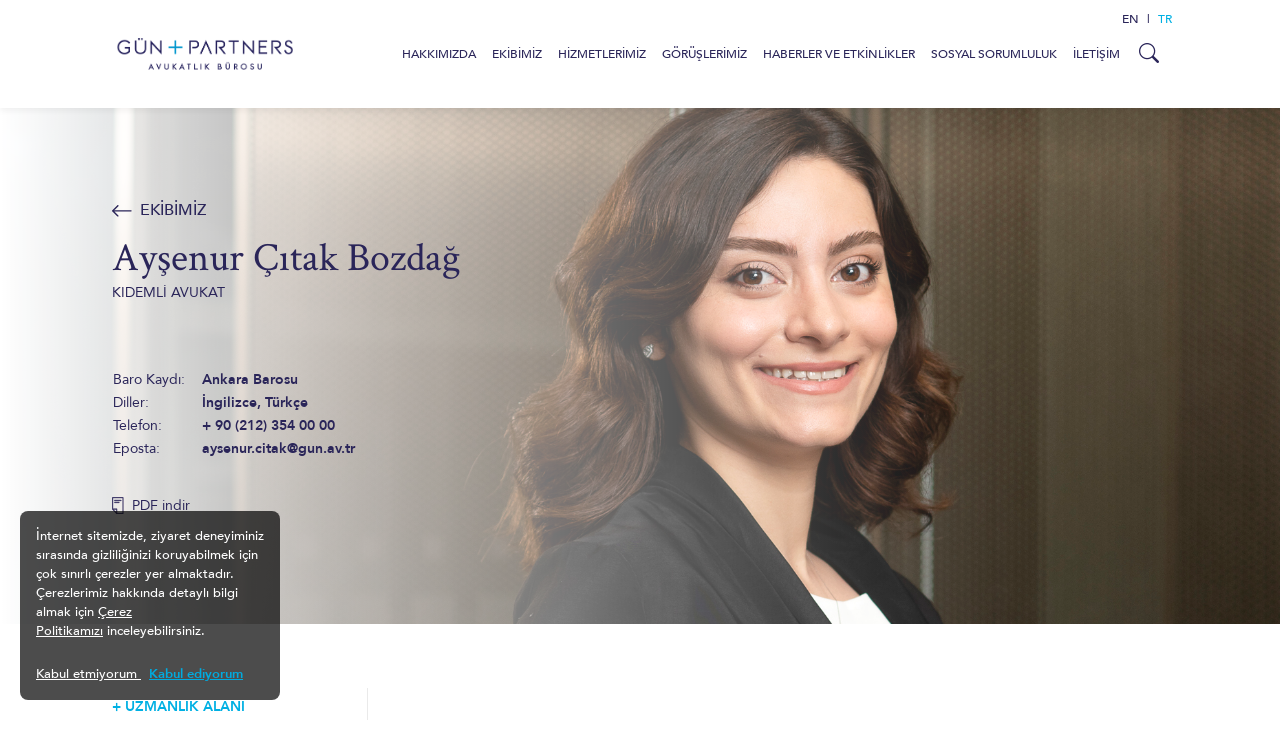

--- FILE ---
content_type: text/html; charset=utf-8
request_url: https://gun.av.tr/tr/ekibimiz/aysenur-citak-bozdag
body_size: 14049
content:
<!DOCTYPE html>
<html lang="tr-TR">
<head>
    <meta charset="UTF-8">
    <meta content="width=device-width, initial-scale=1, maximum-scale=1"
          name="viewport">
    <meta content="ie=edge"
          http-equiv="X-UA-Compatible">
    <meta content="#0E0E0E"
          name="msapplication-TileColor">
    <meta content="#0E0E0E"
          name="template-color">
    <!-- link(rel='manifest', href='manifest.json', crossorigin)-->
    <link rel="stylesheet" href="/css/theme.css">
    <!-- meta(name='msapplication-config' content='browserconfig.xml')-->
    <meta content="Gün + Partners"
          name="author">
    <!-- link(rel='shortcut icon' type='image/x-icon' href='assets/imgs/template/favicon.svg')-->
    <title>Ay&#x15F;enur &#xC7;&#x131;tak Bozda&#x11F; | G&#xFC;n &#x2B; Partners</title>
    <meta name="title" property="og:title" content="Ay&#x15F;enur &#xC7;&#x131;tak Bozda&#x11F;">
    <script src="/scripts/bundle.js"></script>
    <script src="/scripts/site.js"></script>
    <meta content="black-translucent"
          name="apple-mobile-web-app-status-bar-style">
    <link rel="shortcut icon" href="/img/favicon.ico">
    <link rel="apple-touch-icon" href="/img/apple-touch-icon.png" />
    <link rel="apple-touch-icon" sizes="76x76" href="/img/apple-touch-icon-76x76.png" />
    <link rel="apple-touch-icon" sizes="120x120" href="/img/apple-touch-icon-120x120.png" />
    <link rel="apple-touch-icon" sizes="152x152" href="/img/apple-touch-icon-152x152.png" />
    <link rel="profile" href="//gmpg.org/xfn/11">
    <script src="https://cdn.jsdelivr.net/npm/js-cookie@rc/dist/js.cookie.min.js"></script>
    
    <script src="/App_Plugins/UmbracoForms/Assets/promise-polyfill/dist/polyfill.min.js" type="application/javascript"></script><script src="/App_Plugins/UmbracoForms/Assets/aspnet-client-validation/dist/aspnet-validation.min.js" type="application/javascript"></script>
    <script src="https://ajax.aspnetcdn.com/ajax/jquery.validate/1.16.0/jquery.validate.min.js"></script>
    <script src="https://ajax.aspnetcdn.com/ajax/mvc/5.2.3/jquery.validate.unobtrusive.min.js"></script>
    <script src="https://unpkg.com/vue@3/dist/vue.global.js"></script>
<meta name="google-site-verification" content="xFh3xetJp-IlQ3QMnmLxjzEoV19pXJeqAzBWJc4hLFw" /><meta name="yandex-verification" content="0d97909e38ded2e6" /><script>
			(function (i, s, o, g, r, a, m) {
				i['GoogleAnalyticsObject'] = r; i[r] = i[r] || function () {
					(i[r].q = i[r].q || []).push(arguments)
				}, i[r].l = 1 * new Date(); a = s.createElement(o),
					m = s.getElementsByTagName(o)[0]; a.async = 1; a.src = g; m.parentNode.insertBefore(a, m)
			})(window, document, 'script', 'https://www.google-analytics.com/analytics.js', 'ga');

			ga('create', 'UA-80580726-1', 'auto');
			ga('send', 'pageview');</script><!-- Yandex.Metrika counter -->
<script type="text/javascript" >
   (function(m,e,t,r,i,k,a){m[i]=m[i]||function(){(m[i].a=m[i].a||[]).push(arguments)};
   m[i].l=1*new Date();k=e.createElement(t),a=e.getElementsByTagName(t)[0],k.async=1,k.src=r,a.parentNode.insertBefore(k,a)})
   (window, document, "script", "https://mc.yandex.ru/metrika/tag.js", "ym");

   ym(38482460, "init", {
        clickmap:true,
        trackLinks:true,
        accurateTrackBounce:true,
        webvisor:true
   });
</script>
<noscript><div><img src="https://mc.yandex.ru/watch/38482460" style="position:absolute; left:-9999px;" alt="" /></div></noscript>
<!-- /Yandex.Metrika counter --><script type='text/javascript'>
			!function(f,b,e,v,n,t,s){if(f.fbq)return;n=f.fbq=function(){n.callMethod?
			n.callMethod.apply(n,arguments):n.queue.push(arguments)};if(!f._fbq)f._fbq=n;
			n.push=n;n.loaded=!0;n.version='2.0';n.queue=[];t=b.createElement(e);t.async=!0;
			t.src=v;s=b.getElementsByTagName(e)[0];s.parentNode.insertBefore(t,s)}(window,
			document,'script','https://connect.facebook.net/en_US/fbevents.js');
			</script>
			<!-- End Facebook Pixel Code -->
			<script type='text/javascript'>
			  fbq('init', '643830532751286', [], {
				"agent": "wordpress-3.9.28-1.7.25"
			});
			</script><script type='text/javascript'>
			  fbq('track', 'PageView', []);
			</script>
			<!-- Facebook Pixel Code -->
			<noscript>
			<img height="1" width="1" style="display:none" alt="fbpx"
			src="https://www.facebook.com/tr?id=643830532751286&ev=PageView&noscript=1" />
			</noscript><!-- Google tag (gtag.js) -->
<script async src="https://www.googletagmanager.com/gtag/js?id=G-45PH1W5FEZ"></script>
<script>
  window.dataLayer = window.dataLayer || [];
  function gtag(){dataLayer.push(arguments);}
  gtag('js', new Date());

  gtag('config', 'G-45PH1W5FEZ');
</script>    
</head>
<body data-spy="scroll" data-target=".practice" onload="">
    
        <div class=""
             id="cookie-policy-modal">
            <p>İnternet sitemizde, ziyaret deneyiminiz sırasında gizliliğinizi koruyabilmek için çok sınırlı çerezler yer almaktadır. Çerezlerimiz hakkında detaylı bilgi almak için <a href="/tr/cerez-politikasi" title="Cookie Policy">Çerez Politikamızı</a> inceleyebilirsiniz.</p>
            <a href="#"
               onclick="rejectCookies()"
               style="margin-right:8px">
                Kabul etmiyorum
            </a>
            <a class="text-gun-plus-blue"
               href="#"
               onclick="allowCookies()"
               style="color:#00abdf !important">
                <strong>Kabul ediyorum</strong>
            </a>
        </div>
    <nav id="nav-main" class="navbar navbar-expand-xl">
    <div class="container">
        <a class="navbar-brand"
           href="/tr">
            <img class="brand-logo"
                 src="/media/dyodcrn4/gunpluspartners-logo.png"
                 height="50"
                 alt="GÜN + PARTNERS">
        </a>
            <ul class="lang-switch lang-switch-mobile">
                    <li class="nav-item">
                            <a class="nav-link" href="/people/aysenur-citak-bozdag">en </a>
                    </li>
                        <li class="separator">|</li>
                    <li class="nav-item active">
                            <a class="nav-link" href="/tr/ekibimiz/aysenur-citak-bozdag">tr </a>
                    </li>
            </ul>
        <a class="navbar-toggler hamburger hamburger--slider"
           type="button"
           data-toggle="collapse"
           href="#nav-mobile"
           title="Mobile Menu">
            <span class="hamburger-box">
                <span class="hamburger-inner"></span>
            </span>
        </a>
        <div class="collapse navbar-collapse"
             id="navMain">
            <ul class="navbar-nav">
                        <li class="nav-item">

                                <a class="nav-link level1 has-children"
                                   href="/tr/hakkimizda">
                                    Hakk&#x131;m&#x131;zda
                                </a>
                                <div class="nav-slide-down">
                                    <div class="container">
                                        <div class="row">
                                            <div class="col-md-4">
                                                <h2 class="nav-detail-title">
                                                    Hakk&#x131;m&#x131;zda
                                                </h2>
                                                    <div class="nav-detail-text">
                                                        Biz uluslararas&#x131; vizyon sahibi kurumsal bir avukatl&#x131;k b&#xFC;rosuyuz. Hesap verirlik, objektiflik, etkinlik ve verimlilik temel hizmet ilkemizdir.&#xA;&#xA;Hedefimiz m&#xFC;vekkillerimize her zaman en y&#xFC;ksek kalitede hizmet vermektir.
                                                    </div>
                                            </div>
                                            <div class="col-md-8">
                                                <ul class="nav-level-2">

                                                        <li class="nav-item">
                                                                <a class="nav-link level2" href="/tr/hakkimizda">
                                                                    B&#xFC;romuz
                                                                </a>
                                                        </li>
                                                        <li class="nav-item">
                                                                <a class="nav-link level2" href="/tr/hakkimizda#oduller-ve-dereceler">
                                                                    &#xD6;d&#xFC;ller ve Dereceler
                                                                </a>
                                                        </li>
                                                        <li class="nav-item">
                                                                <a class="nav-link level2" href="/tr/sosyal-sorumluluk">
                                                                    Sosyal Sorumluluk
                                                                </a>
                                                        </li>
                                                        <li class="nav-item">
                                                                <a class="nav-link level2" href="/tr/kariyer">
                                                                    Kariyer
                                                                </a>
                                                        </li>

                                                </ul>
                                            </div>
                                        </div>
                                    </div>
                                </div>


                        </li>
                        <li class="nav-item">

                                <a class="nav-link"
                                   href="/tr/ekibimiz">
                                    Ekibimiz
                                </a>


                        </li>
                        <li class="nav-item">

                                <a class="nav-link level1 has-children"
                                   href="/tr/hizmetlerimiz">
                                    Hizmetlerimiz
                                </a>
                                <div class="nav-slide-down">
                                    <div class="container">
                                        <div class="row">
                                            <div class="col-md-4">
                                                <h2 class="nav-detail-title">
                                                    Hizmetlerimiz
                                                </h2>
                                                    <div class="nav-detail-text">
                                                        Kurumlara ticaret, &#x15F;irketler, fikri m&#xFC;lkiyet, d&#xFC;zenlenmi&#x15F; piyasalar hukuku alanlar&#x131;nda uyu&#x15F;mazl&#x131;k y&#xF6;netimi, dan&#x131;&#x15F;manl&#x131;k, s&#xF6;zle&#x15F;meler, tescil ve ara&#x15F;t&#x131;rma hizmetleri vermekteyiz.
                                                    </div>
                                            </div>
                                            <div class="col-md-8">
                                                <ul class="nav-level-2">

                                                        <li class="nav-item">
                                                                <span class="nav-title">&#x15E;irketler ve Ticaret</span>
                                                                <ul class="nav-level-3">
                                                                        <li class="nav-item">
                                                                                <a class="nav-link" href="/tr/hizmetlerimiz/sirketler-ve-ticaret/uyusmazlik-yonetimi">
                                                                                    Uyu&#x15F;mazl&#x131;k Y&#xF6;netimi
                                                                                </a>
                                                                        </li>
                                                                        <li class="nav-item">
                                                                                <a class="nav-link" href="/tr/hizmetlerimiz/sirketler-ve-ticaret/sirketler-birlesme-ve-devralmalar">
                                                                                    &#x15E;irketler, Birle&#x15F;me ve Devralmalar
                                                                                </a>
                                                                        </li>
                                                                        <li class="nav-item">
                                                                                <a class="nav-link" href="/tr/hizmetlerimiz/sirketler-ve-ticaret/kisisel-verilerin-korunmasi-ve-gizlilik">
                                                                                    Ki&#x15F;isel Verilerin Korunmas&#x131; ve Gizlilik
                                                                                </a>
                                                                        </li>
                                                                        <li class="nav-item">
                                                                                <a class="nav-link" href="/tr/hizmetlerimiz/sirketler-ve-ticaret/ticari-suclar-ve-yolsuzlukla-mucadele">
                                                                                    Ticari Su&#xE7;lar ve Yolsuzlukla M&#xFC;cadele
                                                                                </a>
                                                                        </li>
                                                                        <li class="nav-item">
                                                                                <a class="nav-link" href="/tr/hizmetlerimiz/sirketler-ve-ticaret/is-hukuku">
                                                                                    &#x130;&#x15F; Hukuku
                                                                                </a>
                                                                        </li>
                                                                        <li class="nav-item">
                                                                                <a class="nav-link" href="/tr/hizmetlerimiz/sirketler-ve-ticaret/idare-vergi-ve-duzenlenmis-piyasalar">
                                                                                    &#x130;dare, Vergi ve D&#xFC;zenlenmi&#x15F; Piyasalar
                                                                                </a>
                                                                        </li>
                                                                        <li class="nav-item">
                                                                                <a class="nav-link" href="/tr/hizmetlerimiz/sirketler-ve-ticaret/rekabet">
                                                                                    Rekabet
                                                                                </a>
                                                                        </li>
                                                                        <li class="nav-item">
                                                                                <a class="nav-link" href="/tr/hizmetlerimiz/sirketler-ve-ticaret/finans">
                                                                                    Finans
                                                                                </a>
                                                                        </li>
                                                                </ul>
                                                        </li>
                                                        <li class="nav-item">
                                                                <span class="nav-title">Fikri M&#xFC;lkiyet</span>
                                                                <ul class="nav-level-3">
                                                                        <li class="nav-item">
                                                                                <a class="nav-link" href="/tr/hizmetlerimiz/fikri-mulkiyet/fikri-mulkiyet">
                                                                                    Fikri M&#xFC;lkiyet
                                                                                </a>
                                                                        </li>
                                                                        <li class="nav-item">
                                                                                <a class="nav-link" href="/tr/hizmetlerimiz/fikri-mulkiyet/patent-ve-faydali-modeller">
                                                                                    Patent ve Faydal&#x131; Modeller
                                                                                </a>
                                                                        </li>
                                                                        <li class="nav-item">
                                                                                <a class="nav-link" href="/tr/hizmetlerimiz/fikri-mulkiyet/markalar-ve-tasarimlar">
                                                                                    Markalar ve Tasar&#x131;mlar
                                                                                </a>
                                                                        </li>
                                                                        <li class="nav-item">
                                                                                <a class="nav-link" href="/tr/hizmetlerimiz/fikri-mulkiyet/taklit-ve-korsanla-mucadele">
                                                                                    Taklit ve Korsanla M&#xFC;cadele
                                                                                </a>
                                                                        </li>
                                                                        <li class="nav-item">
                                                                                <a class="nav-link" href="/tr/hizmetlerimiz/fikri-mulkiyet/telif-haklari">
                                                                                    Telif Haklar&#x131;
                                                                                </a>
                                                                        </li>
                                                                        <li class="nav-item">
                                                                                <a class="nav-link" href="/tr/hizmetlerimiz/fikri-mulkiyet/patent-marka-tasarim-ve-fm-tescilleri">
                                                                                    Patent, Marka, Tasar&#x131;m ve FM Tescilleri
                                                                                </a>
                                                                        </li>
                                                                </ul>
                                                        </li>
                                                        <li class="nav-item">
                                                                <span class="nav-title">End&#xFC;striler</span>
                                                                <ul class="nav-level-3">
                                                                        <li class="nav-item">
                                                                                <a class="nav-link" href="/tr/hizmetlerimiz/endustriler/ilac-tibbi-cihaz-ve-saglik-hukuku">
                                                                                    &#x130;la&#xE7;, T&#x131;bbi Cihaz ve Sa&#x11F;l&#x131;k Hukuku
                                                                                </a>
                                                                        </li>
                                                                        <li class="nav-item">
                                                                                <a class="nav-link" href="/tr/hizmetlerimiz/endustriler/teknoloji-medya-ve-telekomunikasyon">
                                                                                    Teknoloji, Medya ve Telekom&#xFC;nikasyon
                                                                                </a>
                                                                        </li>
                                                                        <li class="nav-item">
                                                                                <a class="nav-link" href="/tr/hizmetlerimiz/endustriler/sigorta-ve-reasurans">
                                                                                    Sigorta ve Reas&#xFC;rans
                                                                                </a>
                                                                        </li>
                                                                        <li class="nav-item">
                                                                                <a class="nav-link" href="/tr/hizmetlerimiz/endustriler/enerji-ve-tabii-kaynaklar">
                                                                                    Enerji ve Tabii Kaynaklar
                                                                                </a>
                                                                        </li>
                                                                        <li class="nav-item">
                                                                                <a class="nav-link" href="/tr/hizmetlerimiz/endustriler/insaat-ve-gayrimenkul">
                                                                                    &#x130;n&#x15F;aat ve Gayrimenkul
                                                                                </a>
                                                                        </li>
                                                                </ul>
                                                        </li>

                                                </ul>
                                            </div>
                                        </div>
                                    </div>
                                </div>


                        </li>
                        <li class="nav-item">

                                <a class="nav-link level1 has-children"
                                   href="/tr/goruslerimiz">
                                    G&#xF6;r&#xFC;&#x15F;lerimiz
                                </a>
                                <div class="nav-slide-down">
                                    <div class="container">
                                        <div class="row">
                                            <div class="col-md-4">
                                                <h2 class="nav-detail-title">
                                                    G&#xF6;r&#xFC;&#x15F;lerimiz
                                                </h2>
                                                    <div class="nav-detail-text">
                                                        Payda&#x15F;lar&#x131;m&#x131;z&#x131; ve m&#xFC;vekkillerimizi T&#xFC;rkiye&#x27;deki yasal geli&#x15F;meler hakk&#x131;nda g&#xFC;ncellemek i&#xE7;in bilgi ve uzmanl&#x131;&#x11F;&#x131;m&#x131;z&#x131; payla&#x15F;&#x131;yoruz.
                                                    </div>
                                            </div>
                                            <div class="col-md-8">
                                                <ul class="nav-level-2">

                                                        <li class="nav-item">
                                                                <span class="nav-title">Yay&#x131;nlar</span>
                                                                <ul class="nav-level-3">
                                                                        <li class="nav-item">
                                                                                <a class="nav-link" href="/tr/goruslerimiz">
                                                                                    Makaleler
                                                                                </a>
                                                                        </li>
                                                                        <li class="nav-item">
                                                                                <a class="nav-link" href="/tr/aylik-bulten">
                                                                                    Ayl&#x131;k B&#xFC;lten
                                                                                </a>
                                                                        </li>
                                                                        <li class="nav-item">
                                                                                <a class="nav-link" href="/tr/yillik-raporlar">
                                                                                    Y&#x131;ll&#x131;k Raporlar
                                                                                </a>
                                                                        </li>
                                                                </ul>
                                                        </li>
                                                        <li class="nav-item">
                                                                <span class="nav-title">Trendler</span>
                                                                <ul class="nav-level-3">
                                                                        <li class="nav-item">
                                                                                <a class="nav-link" href="/tr/yapay-zeka">
                                                                                    Yapay Zeka
                                                                                </a>
                                                                        </li>
                                                                </ul>
                                                        </li>

                                                </ul>
                                            </div>
                                        </div>
                                    </div>
                                </div>


                        </li>
                        <li class="nav-item">

                                <a class="nav-link"
                                   href="/tr/haberler-ve-etkinlikler">
                                    Haberler ve Etkinlikler
                                </a>


                        </li>
                        <li class="nav-item">

                                <a class="nav-link"
                                   href="/tr/sosyal-sorumluluk">
                                    Sosyal Sorumluluk
                                </a>


                        </li>
                        <li class="nav-item">

                                <a class="nav-link"
                                   href="/tr/iletisim">
                                    &#x130;leti&#x15F;im
                                </a>


                        </li>
            </ul>
                <ul class="lang-switch lang-switch-desktop">
                        <li class="nav-item">
                                <a class="nav-link" href="/people/aysenur-citak-bozdag">en </a>
                        </li>
                            <li class="separator">|</li>
                        <li class="nav-item active">
                                <a class="nav-link" href="/tr/ekibimiz/aysenur-citak-bozdag">tr </a>
                        </li>
                </ul>
            <button class="btn btn-icon"
                    id="btn-nav-search"
                    type="button"
                    title="Search...">
                <i class="bi bi-search icon-search" onclick="focusInput()"></i>
                <i class="bi bi-x icon-close" style="display: none"></i>
            </button>
        </div>
    </div>
</nav>
<div id="nav-search" class="search-group" style="display: none">
    <form class="container" id="form-nav-search" name="search" action="/tr/arama" class="my-9">
        <input class="form-control form-control-underline"
               type="text"
               name="query"
               placeholder="Ekibimiz, hizmetlerimiz, g&#xF6;r&#xFC;&#x15F;lerimiz, haberler ve etkinlikleri aray&#x131;n" />
        <button class="btn btn-icon"
                type="submit">
            <img id="btn-nav-search-icon"
                 src="/img/icon-search.svg" />
        </button>

    </form>
</div>

    <nav id="nav-mobile" class="mm-spn--main">
        <ul>
            <li class="search-bar">
                <form class="" id="form-nav-search-mobile" name="search" action="/tr/arama" class="my-5">
                    <input class="form-control form-control-underline"
                           type="text"
                           name="query"
                           placeholder="Ekibimiz, hizmetlerimiz, g&#xF6;r&#xFC;&#x15F;lerimiz, haberler ve etkinlikleri aray&#x131;n" />
                    <button class="btn btn-icon"
                            type="submit">
                        <img id="btn-nav-search-icon"
                             src="/img/icon-search.svg" />
                    </button>
                </form>
            </li>
                <li>
                        <span class="level1">
                            Hakk&#x131;m&#x131;zda
                        </span>
                        <ul>
                                <li class="level2">
                                        <a href="/tr/hakkimizda">
                                            B&#xFC;romuz
                                        </a>
                                </li>
                                <li class="level2">
                                        <a href="/tr/hakkimizda#oduller-ve-dereceler">
                                            &#xD6;d&#xFC;ller ve Dereceler
                                        </a>
                                </li>
                                <li class="level2">
                                        <a href="/tr/sosyal-sorumluluk">
                                            Sosyal Sorumluluk
                                        </a>
                                </li>
                                <li class="level2">
                                        <a href="/tr/kariyer">
                                            Kariyer
                                        </a>
                                </li>
                        </ul>
                </li>
                <li>
                        <a class="level1" href="/tr/ekibimiz">
                            Ekibimiz
                        </a>
                </li>
                <li>
                        <span class="level1">
                            Hizmetlerimiz
                        </span>
                        <ul>
                                <li class="level2 has-children">
                                        <span class="title level2">
                                            &#x15E;irketler ve Ticaret
                                        </span>
                                                    <a class="level3" href="/tr/hizmetlerimiz/sirketler-ve-ticaret/uyusmazlik-yonetimi">
                                                        Uyu&#x15F;mazl&#x131;k Y&#xF6;netimi
                                                    </a>
                                                    <a class="level3" href="/tr/hizmetlerimiz/sirketler-ve-ticaret/sirketler-birlesme-ve-devralmalar">
                                                        &#x15E;irketler, Birle&#x15F;me ve Devralmalar
                                                    </a>
                                                    <a class="level3" href="/tr/hizmetlerimiz/sirketler-ve-ticaret/kisisel-verilerin-korunmasi-ve-gizlilik">
                                                        Ki&#x15F;isel Verilerin Korunmas&#x131; ve Gizlilik
                                                    </a>
                                                    <a class="level3" href="/tr/hizmetlerimiz/sirketler-ve-ticaret/ticari-suclar-ve-yolsuzlukla-mucadele">
                                                        Ticari Su&#xE7;lar ve Yolsuzlukla M&#xFC;cadele
                                                    </a>
                                                    <a class="level3" href="/tr/hizmetlerimiz/sirketler-ve-ticaret/is-hukuku">
                                                        &#x130;&#x15F; Hukuku
                                                    </a>
                                                    <a class="level3" href="/tr/hizmetlerimiz/sirketler-ve-ticaret/idare-vergi-ve-duzenlenmis-piyasalar">
                                                        &#x130;dare, Vergi ve D&#xFC;zenlenmi&#x15F; Piyasalar
                                                    </a>
                                                    <a class="level3" href="/tr/hizmetlerimiz/sirketler-ve-ticaret/rekabet">
                                                        Rekabet
                                                    </a>
                                                    <a class="level3" href="/tr/hizmetlerimiz/sirketler-ve-ticaret/finans">
                                                        Finans
                                                    </a>
                                </li>
                                <li class="level2 has-children">
                                        <span class="title level2">
                                            Fikri M&#xFC;lkiyet
                                        </span>
                                                    <a class="level3" href="/tr/hizmetlerimiz/fikri-mulkiyet/fikri-mulkiyet">
                                                        Fikri M&#xFC;lkiyet
                                                    </a>
                                                    <a class="level3" href="/tr/hizmetlerimiz/fikri-mulkiyet/patent-ve-faydali-modeller">
                                                        Patent ve Faydal&#x131; Modeller
                                                    </a>
                                                    <a class="level3" href="/tr/hizmetlerimiz/fikri-mulkiyet/markalar-ve-tasarimlar">
                                                        Markalar ve Tasar&#x131;mlar
                                                    </a>
                                                    <a class="level3" href="/tr/hizmetlerimiz/fikri-mulkiyet/taklit-ve-korsanla-mucadele">
                                                        Taklit ve Korsanla M&#xFC;cadele
                                                    </a>
                                                    <a class="level3" href="/tr/hizmetlerimiz/fikri-mulkiyet/telif-haklari">
                                                        Telif Haklar&#x131;
                                                    </a>
                                                    <a class="level3" href="/tr/hizmetlerimiz/fikri-mulkiyet/patent-marka-tasarim-ve-fm-tescilleri">
                                                        Patent, Marka, Tasar&#x131;m ve FM Tescilleri
                                                    </a>
                                </li>
                                <li class="level2 has-children">
                                        <span class="title level2">
                                            End&#xFC;striler
                                        </span>
                                                    <a class="level3" href="/tr/hizmetlerimiz/endustriler/ilac-tibbi-cihaz-ve-saglik-hukuku">
                                                        &#x130;la&#xE7;, T&#x131;bbi Cihaz ve Sa&#x11F;l&#x131;k Hukuku
                                                    </a>
                                                    <a class="level3" href="/tr/hizmetlerimiz/endustriler/teknoloji-medya-ve-telekomunikasyon">
                                                        Teknoloji, Medya ve Telekom&#xFC;nikasyon
                                                    </a>
                                                    <a class="level3" href="/tr/hizmetlerimiz/endustriler/sigorta-ve-reasurans">
                                                        Sigorta ve Reas&#xFC;rans
                                                    </a>
                                                    <a class="level3" href="/tr/hizmetlerimiz/endustriler/enerji-ve-tabii-kaynaklar">
                                                        Enerji ve Tabii Kaynaklar
                                                    </a>
                                                    <a class="level3" href="/tr/hizmetlerimiz/endustriler/insaat-ve-gayrimenkul">
                                                        &#x130;n&#x15F;aat ve Gayrimenkul
                                                    </a>
                                </li>
                        </ul>
                </li>
                <li>
                        <span class="level1">
                            G&#xF6;r&#xFC;&#x15F;lerimiz
                        </span>
                        <ul>
                                <li class="level2 has-children">
                                        <span class="title level2">
                                            Yay&#x131;nlar
                                        </span>
                                                    <a class="level3" href="/tr/goruslerimiz">
                                                        Makaleler
                                                    </a>
                                                    <a class="level3" href="/tr/aylik-bulten">
                                                        Ayl&#x131;k B&#xFC;lten
                                                    </a>
                                                    <a class="level3" href="/tr/yillik-raporlar">
                                                        Y&#x131;ll&#x131;k Raporlar
                                                    </a>
                                </li>
                                <li class="level2 has-children">
                                        <span class="title level2">
                                            Trendler
                                        </span>
                                                    <a class="level3" href="/tr/yapay-zeka">
                                                        Yapay Zeka
                                                    </a>
                                </li>
                        </ul>
                </li>
                <li>
                        <a class="level1" href="/tr/haberler-ve-etkinlikler">
                            Haberler ve Etkinlikler
                        </a>
                </li>
                <li>
                        <a class="level1" href="/tr/sosyal-sorumluluk">
                            Sosyal Sorumluluk
                        </a>
                </li>
                <li>
                        <a class="level1" href="/tr/iletisim">
                            &#x130;leti&#x15F;im
                        </a>
                </li>

        </ul>
    </nav>

<script>
    document.addEventListener("DOMContentLoaded", function () {
        document.getElementById("btn-nav-search").addEventListener("click", focusInput);
    });

    function focusInput() {
        var input = document.querySelector('#form-nav-search input[name="query"]');
        if (input) {
            input.focus();
        }
    }
</script>
<header class="header-page header-people header-vh header-bg header-teamMember" style="background-image:url('/media/iijhluav/ay&#x15F;enur-&#xE7;itak.jpg?cc=0,0.09859727124274602,0.25210084033613445,0.4594516022619032&amp;width=1900&amp;height=750&amp;rnd=133228797128370000')">
    <img class="header-mobile-image" src="/media/iijhluav/ay&#x15F;enur-&#xE7;itak.jpg?rxy=0.478,0.25299401197604793&amp;width=450&amp;height=400&amp;rnd=133228797128370000" alt="Ay&#x15F;enur &#xC7;&#x131;tak Bozda&#x11F;"/>
    <div class="container">
        <div class="header-wrapper row">
            <div class="header-overlay col-md-12">
                <a class="nav-back mb-3 d-print-none" href="/tr/ekibimiz">
                    <img class="btn-icon" src="/img/icon-arrow-back.svg"><span class="back-link">Ekibimiz</span>
                </a>
                <div class="people-id">
                    <h1 class="people-name" lang="tr">Ay&#x15F;enur &#xC7;&#x131;tak Bozda&#x11F;</h1><span class="people-role">K&#x131;demli Avukat</span>
                </div>
                <div class="people-details">
                    <table>
                            <tr>

                                <th>Baro Kayd&#x131;:</th>
                                <td>
                                    Ankara Barosu
                                </td>
                            </tr>
                            <tr>

                                <th>Diller:</th>
                                <td>
                                    &#x130;ngilizce, T&#xFC;rk&#xE7;e
                                </td>
                            </tr>
                            <tr>

                                <th>Telefon:</th>
                                <td>
                                    <a href="tel:&#x2B; 90 (212) 354 00 00">&#x2B; 90 (212) 354 00 00</a>
                                </td>
                            </tr>
                            <tr>

                                <th>Eposta:</th>
                                <td>
                                    <a href="mailto:aysenur.citak@gun.av.tr" target="_blank">aysenur.citak@gun.av.tr</a>
                                </td>
                            </tr>

                    </table>
                    <ul class="downloads d-print-none">
                        <li class="nav-item">
                            <a class="nav-link" target="_blank" href="/tr/ekibimiz/aysenur-citak-bozdag?altTemplate=teamMemberPdf">
                                <img class="btn-icon" src="/img/icon-note.svg"
                                     alt="Download as PDF"/><span class="text">PDF indir</span>
                            </a>
                        </li>
                    </ul>
                </div>
            </div>
        </div>
    </div>
</header>    
<div class="container page-content">
    <div class="row">
        <aside class="nav-left col-md-3 d-print-none">
            <ul class="nav-aside nav nav-tabs"
                id="member-tab-nav"
                role="tablist">
                            <li class="nav-item"
                                role="presentation">
                                <button class="nav-link text-uppercase"
                                        data-target="#expertise"
                                        data-toggle="tab"
                                        id="expertise-tab"
                                        type="button">
                                    Uzmanl&#x131;k Alan&#x131;
                                </button>
                            </li>
                                <li class="nav-item"
                                    role="presentation">
                                    <button class="nav-link text-uppercase"
                                            data-target="#publications"
                                            data-toggle="tab"
                                            id="publications-tab"
                                            type="button">
                                        Yay&#x131;nlar
                                    </button>
                                </li>
                                <li class="nav-item"
                                    role="presentation">
                                    <button class="nav-link text-uppercase"
                                            data-target="#speakingEngagements"
                                            data-toggle="tab"
                                            id="speakingEngagements-tab"
                                            type="button">
                                        Konu&#x15F;malar
                                    </button>
                                </li>
                                <li class="nav-item"
                                    role="presentation">
                                    <button class="nav-link text-uppercase"
                                            data-target="#education"
                                            data-toggle="tab"
                                            id="education-tab"
                                            type="button">
                                        E&#x11F;itim
                                    </button>
                                </li>
            </ul>
        </aside>
        <main class="col-md-9 px-lg-8">
            <div class="tab-content"
                 id="member-tab-content">
                            <div class="tab-pane fade d-print-block"
                                 id="expertise"
                                 role="tabpanel">
                                <h2 class="d-none d-print-block">
                                    Uzmanl&#x131;k Alan&#x131;
                                </h2>
                                



<div class="practice-area-tag-wrapper">
    <h4>Uzmanl&#x131;k Alanlar&#x131;</h4>
    <div class="practice-area-tag">

                <a href="/tr/hizmetlerimiz/endustriler/ilac-tibbi-cihaz-ve-saglik-hukuku" class="btn btn-outline-secondary">&#x130;la&#xE7;, T&#x131;bbi Cihaz ve Sa&#x11F;l&#x131;k Hukuku</a>
                <a href="/tr/hizmetlerimiz/fikri-mulkiyet/fikri-mulkiyet" class="btn btn-outline-secondary">Fikri M&#xFC;lkiyet</a>
                <a href="/tr/hizmetlerimiz/fikri-mulkiyet/markalar-ve-tasarimlar" class="btn btn-outline-secondary">Markalar ve Tasar&#x131;mlar</a>
                <a href="/tr/hizmetlerimiz/fikri-mulkiyet/telif-haklari" class="btn btn-outline-secondary">Telif Haklar&#x131;</a>
        
    </div>
</div>
                            </div>
                                <div class="tab-pane fade d-print-block"
                                     id="publications"
                                     role="tabpanel">
                                    <h2 class="d-none d-print-block">
                                        Yay&#x131;nlar
                                    </h2>



	<ul class="list-page-bottom">
			<li>
				<a href="/tr/goruslerimiz/guncel-yazilar/farkli-sozcukler-benzer-izlenim-kavramsal-benzerlik">
					Farkl&#x131; S&#xF6;zc&#xFC;kler, Benzer &#x130;zlenim: Kavramsal Benzerlik
				</a>
				<div class="meta">
					<span class="firstPublishedMedium">G&#xFC;n &#x2B; Partners</span>, <span class="role">Ortak Yazar</span>, <time datetime="2025-07-22">
						22 Temmuz 2025
						</time>
				</div>
			</li>
			<li>
				<a href="/insights/updates/the-limits-of-colour-combination-trademarks-insights-from-the-blue-and-white-colour-combination-case">
					The Limits of Colour Combination Trademarks: Insights from the Blue-and-White Colour Combination Case
				</a>
				<div class="meta">
					<span class="firstPublishedMedium">WTR</span>, <span class="role">Ortak Yazar</span>, <time datetime="2025-03-04">
						04 Mart 2025
						</time>
				</div>
			</li>
			<li>
				<a href="/insights/updates/international-update">
					International Update
				</a>
				<div class="meta">
					<span class="firstPublishedMedium">PTMG - Law Lore &amp; Practice December 2024</span>, <span class="role">Ortak Yazar</span>, <time datetime="2024-12-17">
						17 Aral&#x131;k 2024
						</time>
				</div>
			</li>
			<li>
				<a href="/tr/goruslerimiz/guncel-yazilar/insan-ve-hayvan-sagligi-icin-kullanilan-ilaclarin-karistirilma-ihtimali">
					&#x130;nsan ve Hayvan Sa&#x11F;l&#x131;&#x11F;&#x131; &#x130;&#xE7;in Kullan&#x131;lan &#x130;la&#xE7;lar&#x131;n Kar&#x131;&#x15F;t&#x131;r&#x131;lma &#x130;htimali
				</a>
				<div class="meta">
					<span class="firstPublishedMedium">G&#xFC;n &#x2B; Partners</span>, <span class="role">Ortak Yazar</span>, <time datetime="2024-06-20">
						20 Haziran 2024
						</time>
				</div>
			</li>
			<li>
				<a href="/tr/goruslerimiz/guncel-yazilar/yargitay-in-saglik-urunleri-markalarina-iliskin-karistirilma-ihtimali-degerlendirmesinde-alt-siniflara-bakis">
					Yarg&#x131;tay&#x2019;in Sa&#x11F;l&#x131;k &#xDC;r&#xFC;nleri Markalar&#x131;na &#x130;li&#x15F;kin Kar&#x131;&#x15F;t&#x131;r&#x131;lma &#x130;htimali De&#x11F;erlendirmesinde Alt S&#x131;n&#x131;flara Bak&#x131;&#x15F;
				</a>
				<div class="meta">
					<span class="firstPublishedMedium">G&#xFC;n &#x2B; Partners</span>, <span class="role">Ortak Yazar</span>, <time datetime="2023-09-21">
						21 Eyl&#xFC;l 2023
						</time>
				</div>
			</li>
			<li>
				<a href="/tr/goruslerimiz/guncel-yazilar/joker-i-uzecek-karar-genel-mahkeme-den-geldi-batman-gotham-i-aydinlatmaya-devam-edecek">
					Joker&#x2019;i &#xDC;zecek Karar Genel Mahkeme&#x2019;den Geldi: BATMAN Gotham&#x2019;&#x131; Ayd&#x131;nlatmaya Devam Edecek!
				</a>
				<div class="meta">
					<span class="firstPublishedMedium">IPR Gezgini</span>, <span class="role">Ortak Yazar</span>, <time datetime="2023-08-22">
						22 A&#x11F;ustos 2023
						</time>
				</div>
			</li>
			<li>
				<a href="/tr/goruslerimiz/guncel-yazilar/turkpatent-in-vulcan-selami-karari-marka-yayima-itirazlarinda-telif-hakki-sahipligi-iddiasinin-incelenme-kriterlerine-tutulan-bir-&#x131;sik">
					T&#xDC;RKPATENT&#x2019;in Vulcan Selam&#x131; Karar&#x131;, Marka Yay&#x131;ma &#x130;tirazlar&#x131;nda Telif Hakk&#x131; Sahipli&#x11F;i &#x130;ddias&#x131;n&#x131;n &#x130;ncelenme Kriterlerine Tutulan bir I&#x15F;&#x131;k&#x2026;
				</a>
				<div class="meta">
					<span class="firstPublishedMedium">G&#xFC;n &#x2B; Partners</span>, <span class="role">Ortak Yazar</span>, <time datetime="2023-08-09">
						09 A&#x11F;ustos 2023
						</time>
				</div>
			</li>
			<li>
				<a href="/tr/goruslerimiz/guncel-yazilar/kismi-zafer-gercek-zafer-midir">
					K&#x131;smi Zafer, Ger&#xE7;ek Zafer Midir?
				</a>
				<div class="meta">
					<span class="firstPublishedMedium">G&#xFC;n &#x2B; Partners</span>, <span class="role">Ortak Yazar</span>, <time datetime="2023-04-10">
						10 Nisan 2023
						</time>
				</div>
			</li>
			<li>
				<a href="/insights/updates/court-of-cassation-puts-an-end-to-long-running-sheraton-dispute">
					Court of Cassation Puts an End to Long-Running Sheraton Dispute
				</a>
				<div class="meta">
					<span class="firstPublishedMedium">WTR</span>, <span class="role">Ortak Yazar</span>, <time datetime="2022-12-19">
						19 Aral&#x131;k 2022
						</time>
				</div>
			</li>
			<li>
				<a href="/tr/goruslerimiz/guncel-yazilar/eski-bir-markayi-canlandirmak-saygi-gosterme-sekli-mi-yoksa-kotuniyet-belirtisi-mi">
					Eski Bir Markay&#x131; Canland&#x131;rmak: Sayg&#x131; G&#xF6;sterme &#x15E;ekli Mi, Yoksa K&#xF6;t&#xFC;niyet Belirtisi Mi?
				</a>
				<div class="meta">
					<span class="firstPublishedMedium">IPR Gezgini</span>, <span class="role">Ortak Yazar</span>, <time datetime="2022-10-05">
						05 Ekim 2022
						</time>
				</div>
			</li>
			<li>
				<a href="/tr/goruslerimiz/guncel-yazilar/yargitay-karari-&#x131;siginda-uc-boyutlu-tibbi-cihaz-sekil-markalarinin-tescil-edilebilirligi">
					Yarg&#x131;tay Karar&#x131; I&#x15F;&#x131;&#x11F;&#x131;nda &#xDC;&#xE7; Boyutlu T&#x131;bbi Cihaz &#x15E;ekil Markalar&#x131;n&#x131;n Tescil Edilebilirli&#x11F;i
				</a>
				<div class="meta">
					<span class="firstPublishedMedium">PTMG - Law Lore &amp; Practice May 2022</span>, <span class="role">Ortak Yazar</span>, <time datetime="2022-05-24">
						24 May&#x131;s 2022
						</time>
				</div>
			</li>
			<li>
				<a href="/tr/goruslerimiz/guncel-yazilar/guncellenen-marka-inceleme-kilavuzu-na-kisa-bir-bakis">
					G&#xFC;ncellenen Marka &#x130;nceleme K&#x131;lavuzu&#x2019;na K&#x131;sa bir Bak&#x131;&#x15F;
				</a>
				<div class="meta">
					<span class="firstPublishedMedium">Patent ve Marka Vekilleri Derne&#x11F;i Websitesi </span>, <span class="role">Ortak Yazar</span>, <time datetime="2021-10-22">
						22 Ekim 2021
						</time>
				</div>
			</li>
			<li>
				<a href="/tr/goruslerimiz/guncel-yazilar/birbirine-baglilik-prensibi-ve-taninmis-marka-kaydi-uyarinca-ugg-markasi-lehine-verilen-karara-ait-bir-inceleme">
					Birbirine Ba&#x11F;l&#x131;l&#x131;k Prensibi ve Tan&#x131;nm&#x131;&#x15F; Marka Kayd&#x131; Uyar&#x131;nca &#x201C;UGG&#x201D; Markas&#x131; Lehine Verilen Karara Ait Bir &#x130;nceleme
				</a>
				<div class="meta">
					<span class="firstPublishedMedium">WTR</span>, <span class="role">Ortak Yazar</span>, <time datetime="2021-09-10">
						10 Eyl&#xFC;l 2021
						</time>
				</div>
			</li>
			<li>
				<a href="/tr/goruslerimiz/guncel-yazilar/cov&#x131;d-19-pandemisinin-turkiye-de-markalara-taninan-hosgoru-surelerine-ve-markayi-kullanma-yukumlulugune-etkileri">
					COVID-19 Pandemisinin T&#xFC;rkiye&#x2019;de Markalara Tan&#x131;nan Ho&#x15F;g&#xF6;r&#xFC; S&#xFC;relerine ve Markay&#x131; Kullanma Y&#xFC;k&#xFC;ml&#xFC;l&#xFC;&#x11F;&#xFC;ne Etkileri
				</a>
				<div class="meta">
					<span class="firstPublishedMedium">G&#xFC;n &#x2B; Partners</span>, <span class="role">Ortak Yazar</span>, <time datetime="2020-09-24">
						24 Eyl&#xFC;l 2020
						</time>
				</div>
			</li>
			<li>
				<a href="/tr/goruslerimiz/guncel-yazilar/yargitay-in-parasal-ve-parasal-olmayan-talepleri-birlikte-iceren-davada-zorunlu-arabuluculuga-iliskin-degerlendirmesi">
					Yarg&#x131;tay&#x2019;&#x131;n Parasal ve Parasal Olmayan Talepleri Birlikte &#x130;&#xE7;eren Davada Zorunlu Arabuluculu&#x11F;a &#x130;li&#x15F;kin De&#x11F;erlendirmesi
				</a>
				<div class="meta">
					<span class="firstPublishedMedium">WTR</span>, <span class="role">Ortak Yazar</span>, <time datetime="2020-08-05">
						05 A&#x11F;ustos 2020
						</time>
				</div>
			</li>
	</ul>
                                </div>
                                <div class="tab-pane fade d-print-block"
                                     id="speakingEngagements"
                                     role="tabpanel">
                                    <h2 class="d-none d-print-block">
                                        Konu&#x15F;malar
                                    </h2>
                                    <p>ABAD Karar İncelemesi VIII: Nehera Kararı Işığında Eskiden Tanınmış Bir Markanın Canlandırılmasında Haksız Yararlanma ve Kötüniyet Kavramları, Gün + Partners Webinar, Speaker, 28.09.2023</p>
<p>Patent Vekilliği Sınav Öncesi Eğitimi - Hukuk, Patent ve Marka Vekilleri Derneği, Eğitmen, İstanbul, 19.06.2023</p>
                                </div>
                                <div class="tab-pane fade d-print-block"
                                     id="education"
                                     role="tabpanel">
                                    <h2 class="d-none d-print-block">
                                        E&#x11F;itim
                                    </h2>
                                    <ul class="list-unstyled list-plain">
		<li>
			2018, Bilkent &#xDC;niversitesi, Hukuk Fak&#xFC;ltesi
		</li>
		<li>
			2014, &#xD6;zel Beysukent Anadolu Lisesi
		</li>
</ul>
                                </div>
            </div>
        </main>
    </div>
</div>


    
    <section class="stay-informed">
        <div class="container">

            <h2 class="section-heading"> Aboneli&#x11F;inizi Y&#xF6;netin</h2>
            <div class="row">
                <div class="col-md-8">
                    <p>Güncel hukuki görüşlerimiz ve etkinliklerimiz hakkında özelleştirilmiş bilgilendirme için abone olun.</p>
                </div>
                <div class="col-md-4 text-md-right">
                    <a href="/tr/aboneliginizi-yonetin" class="btn btn-outline-white text-uppercase">Abone Olun</a>
                </div>
            </div>
        </div>
    </section>
    <footer>
    <div class="container">
        <div class="brand-row">
            <a class="footer-brand"
               href="/tr">
                <img class="brand-logo h-auto"
                     src="/media/dyodcrn4/gunpluspartners-logo.png"
                     width="193"
                     alt="G&#xFC;n &#x2B; Partners">
            </a>
        </div>

        <div class="row mb-5">
                <div class="col-6 col-md-3">
                    <ul class="navbar-footer">
                            <li class="nav-item">
                                <a href="/tr/hakkimizda">Hakk&#x131;m&#x131;zda</a>
                            </li>
                            <li class="nav-item">
                                <a href="/tr/ekibimiz">Ekibimiz</a>
                            </li>
                            <li class="nav-item">
                                <a href="/tr/hizmetlerimiz">Hizmetlerimiz</a>
                            </li>
                    </ul>
                </div>
                <div class="col-6 col-md-3">
                    <ul class="navbar-footer">
                            <li class="nav-item">
                                <a href="/tr/goruslerimiz">G&#xF6;r&#xFC;&#x15F;lerimiz</a>
                            </li>
                            <li class="nav-item">
                                <a href="/tr/haberler-ve-etkinlikler">Haberler ve Etkinlikler</a>
                            </li>
                            <li class="nav-item">
                                <a href="/tr/sosyal-sorumluluk">Sosyal Sorumluluk</a>
                            </li>
                    </ul>
                </div>
                <div class="col-6 col-md-3">
                    <ul class="navbar-footer">
                            <li class="nav-item">
                                <a href="/tr/iletisim">&#x130;leti&#x15F;im</a>
                            </li>
                            <li class="nav-item">
                                <a href="/tr/kariyer">Kariyer</a>
                            </li>
                            <li class="nav-item">
                                <a href="/tr/uyari">Uyar&#x131;</a>
                            </li>
                    </ul>
                </div>
                <div class="col-6 col-md-3">
                    <ul class="navbar-footer">
                            <li class="nav-item">
                                <a href="/tr/cerez-politikasi">&#xC7;erez Politikas&#x131;</a>
                            </li>
                            <li class="nav-item">
                                <a href="/tr/kisisel-verilerin-islenmesi-hakkinda-aydinlatma-metni">KVK Ayd&#x131;nlatma Metni</a>
                            </li>
                    </ul>
                </div>
        </div>
        <div class="d-flex justify-content-center">
            <ul class="social-media-links">
                <li>
                    <a href="//linkedin.com/company/gun-partners/"
                       target="_blank">
                        <img alt="linkedin logo"
                             src="/img/icon-sm-linkedin.svg" />
                    </a>
                </li>
                <li>
                    <a href="//twitter.com/gunpartnerstr"
                       target="_blank">
                        <img alt="twitter logo"
                             src="/img/icon-sm-twitter.svg" />
                    </a>
                </li>               
                <li>
                    <a href="//youtube.com/channel/UCaVxs8QRIwXs-uNR-IG2DKQ"
                       target="_blank">
                        <img alt="youtube logo"
                             src="/img/icon-sm-youtube.svg" />
                    </a>
                </li>
            </ul>
        </div>
        <div class="d-flex justify-content-center">
            <ul class="social-media-links">
                    <li>
                        <img class="list-icon"
                             alt="phone icon"
                             src="/img/icon-phone.svg" />
                            <a href="tel:&#x2B;90(212)3540000">&#x2B;90 (212) 354 00 00</a>
                    </li>
                    <li>
                        <img class="list-icon"
                             alt="fax icon"
                             src="/img/icon-fax.svg" />
                            <span>&#x2B;90 (212) 274 20 95</span>
                    </li>

            </ul>
        </div>
        <div class="d-flex justify-content-center">
            <ul class="social-media-links">
                    <li>
                        <img class="list-icon"
                             alt="envelope icon"
                             src="/img/icon-envelope.svg" />
                        <a href="mailto:gun@gun.av.tr">gun@gun.av.tr</a>
                    </li>
            </ul>
        </div>
        <hr>
        <div class="text-center">
            &#xA9; Copyright 2026 G&#xFC;n &#x2B; Partners Avukatl&#x131;k B&#xFC;rosu
        </div>
    </div>
</footer>
    <div id="scroll-to-top">
        <i class="fa fa-angle-up"></i>
    </div>
    <script src="https://cdn.jsdelivr.net/gh/cferdinandi/smooth-scroll@15/dist/smooth-scroll.polyfills.min.js"></script>
    <script>
        $(".hamburger").on('click', function () {
            $(this).toggleClass('is-active');
        });
        $(".nav-level-3").closest(".nav-level-2").addClass("has-children");
        $("#btn-nav-search").on("click", function () {
            $("#nav-main .navbar-nav").fadeToggle();
            $("#nav-main .lang-switch-desktop").fadeToggle();
            $("#nav-search").slideToggle();
            $(this).children().toggle();
        });
        $(document).ready(function () {
            if (window.location.hash) {
                var jQuerytarget = jQuery('body').find(window.location.hash);
                if (jQuerytarget.hasClass('collapse')) {
                    var jQuerytargetAccordion = jQuerytarget.find('.collapse');
                    jQuerytarget.collapse('show');
                    var elem = document.getElementById(window.location.hash.replace('#', ''));
                    window.scrollTo({top: elem.offsetHeight * 2 + elem.offsetTop + 100, behavior: 'smooth'});
                }
            }
            $(".panel-collapse").each(function () {
                if ($(this).find(".field-validation-error").length > 0) {
                    $(this).collapse('show');
                    $('html, body').animate({
                        scrollTop: $(this).offset().top
                    }, 500);
                }
            });
        });
    </script>
    
    <script>
        $(document).ready(function () {
            if ($("#member-tab-nav .nav-item").length > 0) {
                $("#member-tab-nav .nav-item:first-child > .nav-link").addClass("active");
                $("#member-tab-content .tab-pane:first-child").addClass("active show");
            }
        });
    </script>

    
</body>
</html>

--- FILE ---
content_type: image/svg+xml
request_url: https://gun.av.tr/img/icon-note.svg
body_size: 805
content:
<svg xmlns="http://www.w3.org/2000/svg" width="12.4" height="16.9" viewBox="0 0 12.4 16.9"><g id="np_file_1215331_000000" transform="translate(-17.8 -5.8)"><path id="Path_2117" data-name="Path 2117" d="M30.441,31.273a.375.375,0,0,0,0,.75h4.581a.375.375,0,0,0,0-.75Z" transform="translate(-9.804 -20.534)" fill="#2a2559" stroke="#2a2559" stroke-width="0.4" fill-rule="evenodd"/><path id="Path_2118" data-name="Path 2118" d="M30.406,20.98a.375.375,0,1,0,0,.75h6.721a.375.375,0,1,0,0-.75Z" transform="translate(-9.769 -12.171)" fill="#2a2559" stroke="#2a2559" stroke-width="0.4" fill-rule="evenodd"/><path id="Path_2119" data-name="Path 2119" d="M18.375,6A.39.39,0,0,0,18,6.375V17.66a.411.411,0,0,0,.141.316l4.465,4.4a.419.419,0,0,0,.328.123h6.691A.39.39,0,0,0,30,22.125V6.375A.39.39,0,0,0,29.625,6Zm.375.75h10.5v15H23.262V17.683a.39.39,0,0,0-.375-.375H18.75Zm.539,11.308h3.223v3.176Z" fill="#2a2559" stroke="#2a2559" stroke-width="0.4" fill-rule="evenodd"/></g></svg>

--- FILE ---
content_type: image/svg+xml
request_url: https://gun.av.tr/img/icon-arrow-back.svg
body_size: 238
content:
<svg xmlns="http://www.w3.org/2000/svg" width="20.287" height="11.278" viewBox="0 0 20.287 11.278"><path id="np_arrow-to-right_620754_000000" d="M10.95,24.966a.675.675,0,0,1,.422,1.174L7.251,29.924H24.486a.676.676,0,0,1-.07,1.35H7.251l4.121,3.776a.675.675,0,1,1-.914.991l-5.4-4.95a.675.675,0,0,1,0-.991l5.4-4.95a.676.676,0,0,1,.492-.183Z" transform="translate(-4.84 -24.966)" fill="#2a2559"/></svg>

--- FILE ---
content_type: image/svg+xml
request_url: https://gun.av.tr/img/icon-sm-youtube.svg
body_size: 962
content:
<svg xmlns="http://www.w3.org/2000/svg" width="32" height="32" viewBox="0 0 32 32">
  <g id="Group_561" data-name="Group 561" transform="translate(-1114 -1958)">
    <g id="Ellipse_8" data-name="Ellipse 8" transform="translate(1114 1958)" fill="none" stroke="#00b0e3" stroke-width="1">
      <circle cx="16" cy="16" r="16" stroke="none"/>
      <circle cx="16" cy="16" r="15.5" fill="none"/>
    </g>
    <g id="YouTube-Logo.wine" transform="translate(1121.146 1967.963)">
      <g id="g7433" transform="translate(0 0)">
        <path id="path7429" d="M16.8,1.879A2.149,2.149,0,0,0,15.289.367,50.2,50.2,0,0,0,8.577,0,52.186,52.186,0,0,0,1.865.353,2.193,2.193,0,0,0,.353,1.879,22.647,22.647,0,0,0,0,6.006a22.563,22.563,0,0,0,.353,4.126,2.149,2.149,0,0,0,1.512,1.512,50.305,50.305,0,0,0,6.712.367,52.186,52.186,0,0,0,6.712-.353A2.149,2.149,0,0,0,16.8,10.146a22.647,22.647,0,0,0,.353-4.126,21.5,21.5,0,0,0-.353-4.14Z" transform="translate(0 0)" fill="#00b0e3"/>
        <path id="polygon7431" d="M48.6,24.3v5.144l4.465-2.572Z" transform="translate(-41.733 -20.866)" fill="#fff"/>
      </g>
    </g>
  </g>
</svg>

--- FILE ---
content_type: image/svg+xml
request_url: https://gun.av.tr/img/icon-envelope.svg
body_size: 539
content:
<svg xmlns="http://www.w3.org/2000/svg" width="15" height="15" viewBox="0 0 15 15"><g transform="translate(21190 -2494)"><rect width="15" height="15" transform="translate(-21190 2494)" fill="none"/><path d="M12.145,24a1.141,1.141,0,0,0-.429.083L18.1,29.772a.477.477,0,0,0,.692,0l6.374-5.688A1.141,1.141,0,0,0,24.738,24Zm-1.133.984a1.145,1.145,0,0,0-.012.161v7.632a1.143,1.143,0,0,0,.089.441L15.5,28.985Zm14.859,0L21.4,28.979l4.4,4.233a1.155,1.155,0,0,0,.083-.435V25.145a1.144,1.144,0,0,0-.012-.161ZM20.54,29.748l-.984.882a1.679,1.679,0,0,1-2.218,0l-.984-.876-4.341,4.162a1.268,1.268,0,0,0,.131.006H24.737c.042,0,.085,0,.125-.006Z" transform="translate(-21200.883 2472.539)" fill="#00b0e3"/></g></svg>

--- FILE ---
content_type: image/svg+xml
request_url: https://gun.av.tr/img/icon-phone.svg
body_size: 604
content:
<svg xmlns="http://www.w3.org/2000/svg" width="15.004" height="15" viewBox="0 0 15.004 15"><g transform="translate(21190 -2429)"><rect width="15" height="15" transform="translate(-21190 2429)" fill="none"/><path d="M22.4,16.734l-.083-.167c-.233-.551-3.1-1.385-3.336-1.4l-.184.017c-.351.066-.734.384-1.484,1.034a.452.452,0,0,1-.534.066,13.1,13.1,0,0,1-2.785-2.318,10.475,10.475,0,0,1-1.8-2.853.5.5,0,0,1,.134-.517c.851-.768,1.218-1.134,1.251-1.534.017-.233-.483-3.186-1-3.47l-.15-.1a1.891,1.891,0,0,0-1.385-.417,1.531,1.531,0,0,0-.384.15,5.012,5.012,0,0,0-1.7,1.685c-.25.517-.367,5.2,3.136,9.158a10.84,10.84,0,0,0,8.39,3.953H20.5l.05-.017a4.937,4.937,0,0,0,1.885-1.484,1.6,1.6,0,0,0-.034-1.785Z" transform="translate(-21197.699 2423.951)" fill="#00b0e3"/></g></svg>

--- FILE ---
content_type: text/plain
request_url: https://www.google-analytics.com/j/collect?v=1&_v=j102&a=269707725&t=pageview&_s=1&dl=https%3A%2F%2Fgun.av.tr%2Ftr%2Fekibimiz%2Faysenur-citak-bozdag&ul=en-us%40posix&dt=Ay%C5%9Fenur%20%C3%87%C4%B1tak%20Bozda%C4%9F%20%7C%20G%C3%BCn%20%2B%20Partners&sr=1280x720&vp=1280x720&_u=IADAAEABAAAAACAAI~&jid=1794246817&gjid=433572038&cid=114119332.1769563525&tid=UA-80580726-1&_gid=644967502.1769563525&_r=1&_slc=1&z=611671088
body_size: -448
content:
2,cG-45PH1W5FEZ

--- FILE ---
content_type: image/svg+xml
request_url: https://gun.av.tr/img/icon-fax.svg
body_size: 792
content:
<svg xmlns="http://www.w3.org/2000/svg" width="15" height="15" viewBox="0 0 15 15"><g transform="translate(21190 -2461)"><rect width="15" height="15" transform="translate(-21190 2461)" fill="none"/><g transform="translate(-21195.438 2454.332)"><path d="M19.154,10.774h-1.8V6.668H8.633v4.106h-1.8a1.284,1.284,0,0,0-1.283,1.283v4.875a1.284,1.284,0,0,0,1.283,1.283h1.8v3.079h8.725V18.215h1.8a1.284,1.284,0,0,0,1.283-1.283V12.057A1.284,1.284,0,0,0,19.154,10.774Zm-11.8,2.438a.641.641,0,1,1,.641.642A.642.642,0,0,1,7.351,13.211Zm10.777,2.951H16.845v4.619h-7.7V16.162H7.863a.257.257,0,0,1,0-.513H18.128a.257.257,0,0,1,0,.513Z" transform="translate(0 0)" fill="#00b0e3"/><path d="M39.551,80.23H34.932a.257.257,0,0,0,0,.513h4.619a.257.257,0,0,0,0-.513Z" transform="translate(-24.246 -61.245)" fill="#00b0e3"/><path d="M39.551,71.035H34.932a.257.257,0,0,0,0,.513h4.619a.257.257,0,0,0,0-.513Z" transform="translate(-24.246 -53.59)" fill="#00b0e3"/></g></g></svg>

--- FILE ---
content_type: image/svg+xml
request_url: https://gun.av.tr/img/icon-sm-linkedin.svg
body_size: 888
content:
<svg xmlns="http://www.w3.org/2000/svg" width="32" height="32" viewBox="0 0 32 32">
  <g id="Group_559" data-name="Group 559" transform="translate(-1071 -1958)">
    <g id="linkedin" transform="translate(1080.295 1966.366)">
      <path id="Path_426" data-name="Path 426" d="M17.186,16.788h0V11.85c0-2.415-.52-4.276-3.344-4.276a2.931,2.931,0,0,0-2.64,1.451h-.039V7.8H8.489v8.988h2.788v-4.45c0-1.172.222-2.3,1.673-2.3,1.43,0,1.451,1.337,1.451,2.38v4.376Z" transform="translate(-3.617 -3.215)" fill="#00b0e3"/>
      <path id="Path_427" data-name="Path 427" d="M.4,7.977H3.187v8.988H.4Z" transform="translate(-0.174 -3.392)" fill="#00b0e3"/>
      <path id="Path_428" data-name="Path 428" d="M1.617,0A1.624,1.624,0,1,0,3.233,1.617,1.617,1.617,0,0,0,1.617,0Z" fill="#00b0e3"/>
    </g>
    <g id="Ellipse_7" data-name="Ellipse 7" transform="translate(1071 1958)" fill="none" stroke="#00b0e3" stroke-width="1">
      <circle cx="16" cy="16" r="16" stroke="none"/>
      <circle cx="16" cy="16" r="15.5" fill="none"/>
    </g>
  </g>
</svg>
